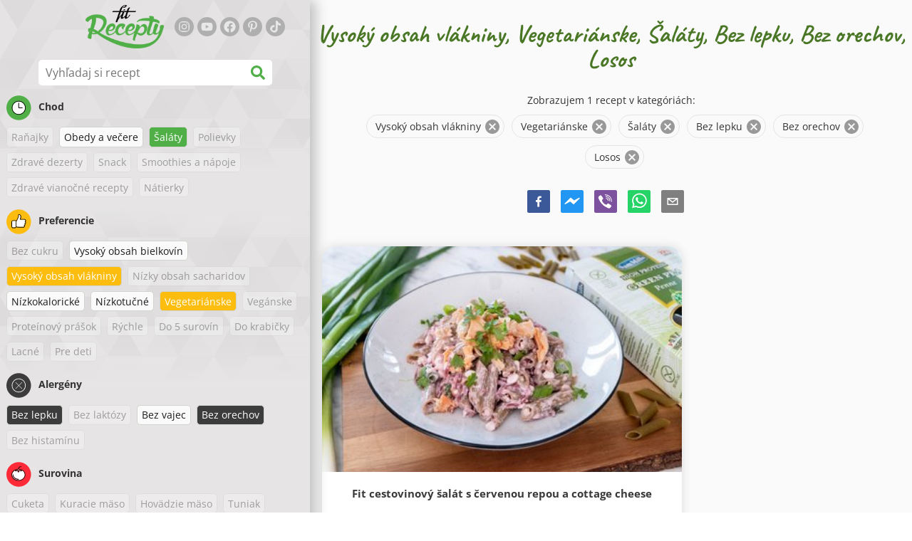

--- FILE ---
content_type: text/html; charset=utf-8
request_url: https://www.google.com/recaptcha/enterprise/anchor?ar=1&k=6LeVBu4lAAAAADaost9F-0Xeyj1xX2DBmrxgUdRr&co=aHR0cHM6Ly93d3cuZml0cmVjZXB0eS5zazo0NDM.&hl=sk&v=PoyoqOPhxBO7pBk68S4YbpHZ&size=invisible&anchor-ms=20000&execute-ms=30000&cb=336old9xztf0
body_size: 48809
content:
<!DOCTYPE HTML><html dir="ltr" lang="sk"><head><meta http-equiv="Content-Type" content="text/html; charset=UTF-8">
<meta http-equiv="X-UA-Compatible" content="IE=edge">
<title>reCAPTCHA</title>
<style type="text/css">
/* cyrillic-ext */
@font-face {
  font-family: 'Roboto';
  font-style: normal;
  font-weight: 400;
  font-stretch: 100%;
  src: url(//fonts.gstatic.com/s/roboto/v48/KFO7CnqEu92Fr1ME7kSn66aGLdTylUAMa3GUBHMdazTgWw.woff2) format('woff2');
  unicode-range: U+0460-052F, U+1C80-1C8A, U+20B4, U+2DE0-2DFF, U+A640-A69F, U+FE2E-FE2F;
}
/* cyrillic */
@font-face {
  font-family: 'Roboto';
  font-style: normal;
  font-weight: 400;
  font-stretch: 100%;
  src: url(//fonts.gstatic.com/s/roboto/v48/KFO7CnqEu92Fr1ME7kSn66aGLdTylUAMa3iUBHMdazTgWw.woff2) format('woff2');
  unicode-range: U+0301, U+0400-045F, U+0490-0491, U+04B0-04B1, U+2116;
}
/* greek-ext */
@font-face {
  font-family: 'Roboto';
  font-style: normal;
  font-weight: 400;
  font-stretch: 100%;
  src: url(//fonts.gstatic.com/s/roboto/v48/KFO7CnqEu92Fr1ME7kSn66aGLdTylUAMa3CUBHMdazTgWw.woff2) format('woff2');
  unicode-range: U+1F00-1FFF;
}
/* greek */
@font-face {
  font-family: 'Roboto';
  font-style: normal;
  font-weight: 400;
  font-stretch: 100%;
  src: url(//fonts.gstatic.com/s/roboto/v48/KFO7CnqEu92Fr1ME7kSn66aGLdTylUAMa3-UBHMdazTgWw.woff2) format('woff2');
  unicode-range: U+0370-0377, U+037A-037F, U+0384-038A, U+038C, U+038E-03A1, U+03A3-03FF;
}
/* math */
@font-face {
  font-family: 'Roboto';
  font-style: normal;
  font-weight: 400;
  font-stretch: 100%;
  src: url(//fonts.gstatic.com/s/roboto/v48/KFO7CnqEu92Fr1ME7kSn66aGLdTylUAMawCUBHMdazTgWw.woff2) format('woff2');
  unicode-range: U+0302-0303, U+0305, U+0307-0308, U+0310, U+0312, U+0315, U+031A, U+0326-0327, U+032C, U+032F-0330, U+0332-0333, U+0338, U+033A, U+0346, U+034D, U+0391-03A1, U+03A3-03A9, U+03B1-03C9, U+03D1, U+03D5-03D6, U+03F0-03F1, U+03F4-03F5, U+2016-2017, U+2034-2038, U+203C, U+2040, U+2043, U+2047, U+2050, U+2057, U+205F, U+2070-2071, U+2074-208E, U+2090-209C, U+20D0-20DC, U+20E1, U+20E5-20EF, U+2100-2112, U+2114-2115, U+2117-2121, U+2123-214F, U+2190, U+2192, U+2194-21AE, U+21B0-21E5, U+21F1-21F2, U+21F4-2211, U+2213-2214, U+2216-22FF, U+2308-230B, U+2310, U+2319, U+231C-2321, U+2336-237A, U+237C, U+2395, U+239B-23B7, U+23D0, U+23DC-23E1, U+2474-2475, U+25AF, U+25B3, U+25B7, U+25BD, U+25C1, U+25CA, U+25CC, U+25FB, U+266D-266F, U+27C0-27FF, U+2900-2AFF, U+2B0E-2B11, U+2B30-2B4C, U+2BFE, U+3030, U+FF5B, U+FF5D, U+1D400-1D7FF, U+1EE00-1EEFF;
}
/* symbols */
@font-face {
  font-family: 'Roboto';
  font-style: normal;
  font-weight: 400;
  font-stretch: 100%;
  src: url(//fonts.gstatic.com/s/roboto/v48/KFO7CnqEu92Fr1ME7kSn66aGLdTylUAMaxKUBHMdazTgWw.woff2) format('woff2');
  unicode-range: U+0001-000C, U+000E-001F, U+007F-009F, U+20DD-20E0, U+20E2-20E4, U+2150-218F, U+2190, U+2192, U+2194-2199, U+21AF, U+21E6-21F0, U+21F3, U+2218-2219, U+2299, U+22C4-22C6, U+2300-243F, U+2440-244A, U+2460-24FF, U+25A0-27BF, U+2800-28FF, U+2921-2922, U+2981, U+29BF, U+29EB, U+2B00-2BFF, U+4DC0-4DFF, U+FFF9-FFFB, U+10140-1018E, U+10190-1019C, U+101A0, U+101D0-101FD, U+102E0-102FB, U+10E60-10E7E, U+1D2C0-1D2D3, U+1D2E0-1D37F, U+1F000-1F0FF, U+1F100-1F1AD, U+1F1E6-1F1FF, U+1F30D-1F30F, U+1F315, U+1F31C, U+1F31E, U+1F320-1F32C, U+1F336, U+1F378, U+1F37D, U+1F382, U+1F393-1F39F, U+1F3A7-1F3A8, U+1F3AC-1F3AF, U+1F3C2, U+1F3C4-1F3C6, U+1F3CA-1F3CE, U+1F3D4-1F3E0, U+1F3ED, U+1F3F1-1F3F3, U+1F3F5-1F3F7, U+1F408, U+1F415, U+1F41F, U+1F426, U+1F43F, U+1F441-1F442, U+1F444, U+1F446-1F449, U+1F44C-1F44E, U+1F453, U+1F46A, U+1F47D, U+1F4A3, U+1F4B0, U+1F4B3, U+1F4B9, U+1F4BB, U+1F4BF, U+1F4C8-1F4CB, U+1F4D6, U+1F4DA, U+1F4DF, U+1F4E3-1F4E6, U+1F4EA-1F4ED, U+1F4F7, U+1F4F9-1F4FB, U+1F4FD-1F4FE, U+1F503, U+1F507-1F50B, U+1F50D, U+1F512-1F513, U+1F53E-1F54A, U+1F54F-1F5FA, U+1F610, U+1F650-1F67F, U+1F687, U+1F68D, U+1F691, U+1F694, U+1F698, U+1F6AD, U+1F6B2, U+1F6B9-1F6BA, U+1F6BC, U+1F6C6-1F6CF, U+1F6D3-1F6D7, U+1F6E0-1F6EA, U+1F6F0-1F6F3, U+1F6F7-1F6FC, U+1F700-1F7FF, U+1F800-1F80B, U+1F810-1F847, U+1F850-1F859, U+1F860-1F887, U+1F890-1F8AD, U+1F8B0-1F8BB, U+1F8C0-1F8C1, U+1F900-1F90B, U+1F93B, U+1F946, U+1F984, U+1F996, U+1F9E9, U+1FA00-1FA6F, U+1FA70-1FA7C, U+1FA80-1FA89, U+1FA8F-1FAC6, U+1FACE-1FADC, U+1FADF-1FAE9, U+1FAF0-1FAF8, U+1FB00-1FBFF;
}
/* vietnamese */
@font-face {
  font-family: 'Roboto';
  font-style: normal;
  font-weight: 400;
  font-stretch: 100%;
  src: url(//fonts.gstatic.com/s/roboto/v48/KFO7CnqEu92Fr1ME7kSn66aGLdTylUAMa3OUBHMdazTgWw.woff2) format('woff2');
  unicode-range: U+0102-0103, U+0110-0111, U+0128-0129, U+0168-0169, U+01A0-01A1, U+01AF-01B0, U+0300-0301, U+0303-0304, U+0308-0309, U+0323, U+0329, U+1EA0-1EF9, U+20AB;
}
/* latin-ext */
@font-face {
  font-family: 'Roboto';
  font-style: normal;
  font-weight: 400;
  font-stretch: 100%;
  src: url(//fonts.gstatic.com/s/roboto/v48/KFO7CnqEu92Fr1ME7kSn66aGLdTylUAMa3KUBHMdazTgWw.woff2) format('woff2');
  unicode-range: U+0100-02BA, U+02BD-02C5, U+02C7-02CC, U+02CE-02D7, U+02DD-02FF, U+0304, U+0308, U+0329, U+1D00-1DBF, U+1E00-1E9F, U+1EF2-1EFF, U+2020, U+20A0-20AB, U+20AD-20C0, U+2113, U+2C60-2C7F, U+A720-A7FF;
}
/* latin */
@font-face {
  font-family: 'Roboto';
  font-style: normal;
  font-weight: 400;
  font-stretch: 100%;
  src: url(//fonts.gstatic.com/s/roboto/v48/KFO7CnqEu92Fr1ME7kSn66aGLdTylUAMa3yUBHMdazQ.woff2) format('woff2');
  unicode-range: U+0000-00FF, U+0131, U+0152-0153, U+02BB-02BC, U+02C6, U+02DA, U+02DC, U+0304, U+0308, U+0329, U+2000-206F, U+20AC, U+2122, U+2191, U+2193, U+2212, U+2215, U+FEFF, U+FFFD;
}
/* cyrillic-ext */
@font-face {
  font-family: 'Roboto';
  font-style: normal;
  font-weight: 500;
  font-stretch: 100%;
  src: url(//fonts.gstatic.com/s/roboto/v48/KFO7CnqEu92Fr1ME7kSn66aGLdTylUAMa3GUBHMdazTgWw.woff2) format('woff2');
  unicode-range: U+0460-052F, U+1C80-1C8A, U+20B4, U+2DE0-2DFF, U+A640-A69F, U+FE2E-FE2F;
}
/* cyrillic */
@font-face {
  font-family: 'Roboto';
  font-style: normal;
  font-weight: 500;
  font-stretch: 100%;
  src: url(//fonts.gstatic.com/s/roboto/v48/KFO7CnqEu92Fr1ME7kSn66aGLdTylUAMa3iUBHMdazTgWw.woff2) format('woff2');
  unicode-range: U+0301, U+0400-045F, U+0490-0491, U+04B0-04B1, U+2116;
}
/* greek-ext */
@font-face {
  font-family: 'Roboto';
  font-style: normal;
  font-weight: 500;
  font-stretch: 100%;
  src: url(//fonts.gstatic.com/s/roboto/v48/KFO7CnqEu92Fr1ME7kSn66aGLdTylUAMa3CUBHMdazTgWw.woff2) format('woff2');
  unicode-range: U+1F00-1FFF;
}
/* greek */
@font-face {
  font-family: 'Roboto';
  font-style: normal;
  font-weight: 500;
  font-stretch: 100%;
  src: url(//fonts.gstatic.com/s/roboto/v48/KFO7CnqEu92Fr1ME7kSn66aGLdTylUAMa3-UBHMdazTgWw.woff2) format('woff2');
  unicode-range: U+0370-0377, U+037A-037F, U+0384-038A, U+038C, U+038E-03A1, U+03A3-03FF;
}
/* math */
@font-face {
  font-family: 'Roboto';
  font-style: normal;
  font-weight: 500;
  font-stretch: 100%;
  src: url(//fonts.gstatic.com/s/roboto/v48/KFO7CnqEu92Fr1ME7kSn66aGLdTylUAMawCUBHMdazTgWw.woff2) format('woff2');
  unicode-range: U+0302-0303, U+0305, U+0307-0308, U+0310, U+0312, U+0315, U+031A, U+0326-0327, U+032C, U+032F-0330, U+0332-0333, U+0338, U+033A, U+0346, U+034D, U+0391-03A1, U+03A3-03A9, U+03B1-03C9, U+03D1, U+03D5-03D6, U+03F0-03F1, U+03F4-03F5, U+2016-2017, U+2034-2038, U+203C, U+2040, U+2043, U+2047, U+2050, U+2057, U+205F, U+2070-2071, U+2074-208E, U+2090-209C, U+20D0-20DC, U+20E1, U+20E5-20EF, U+2100-2112, U+2114-2115, U+2117-2121, U+2123-214F, U+2190, U+2192, U+2194-21AE, U+21B0-21E5, U+21F1-21F2, U+21F4-2211, U+2213-2214, U+2216-22FF, U+2308-230B, U+2310, U+2319, U+231C-2321, U+2336-237A, U+237C, U+2395, U+239B-23B7, U+23D0, U+23DC-23E1, U+2474-2475, U+25AF, U+25B3, U+25B7, U+25BD, U+25C1, U+25CA, U+25CC, U+25FB, U+266D-266F, U+27C0-27FF, U+2900-2AFF, U+2B0E-2B11, U+2B30-2B4C, U+2BFE, U+3030, U+FF5B, U+FF5D, U+1D400-1D7FF, U+1EE00-1EEFF;
}
/* symbols */
@font-face {
  font-family: 'Roboto';
  font-style: normal;
  font-weight: 500;
  font-stretch: 100%;
  src: url(//fonts.gstatic.com/s/roboto/v48/KFO7CnqEu92Fr1ME7kSn66aGLdTylUAMaxKUBHMdazTgWw.woff2) format('woff2');
  unicode-range: U+0001-000C, U+000E-001F, U+007F-009F, U+20DD-20E0, U+20E2-20E4, U+2150-218F, U+2190, U+2192, U+2194-2199, U+21AF, U+21E6-21F0, U+21F3, U+2218-2219, U+2299, U+22C4-22C6, U+2300-243F, U+2440-244A, U+2460-24FF, U+25A0-27BF, U+2800-28FF, U+2921-2922, U+2981, U+29BF, U+29EB, U+2B00-2BFF, U+4DC0-4DFF, U+FFF9-FFFB, U+10140-1018E, U+10190-1019C, U+101A0, U+101D0-101FD, U+102E0-102FB, U+10E60-10E7E, U+1D2C0-1D2D3, U+1D2E0-1D37F, U+1F000-1F0FF, U+1F100-1F1AD, U+1F1E6-1F1FF, U+1F30D-1F30F, U+1F315, U+1F31C, U+1F31E, U+1F320-1F32C, U+1F336, U+1F378, U+1F37D, U+1F382, U+1F393-1F39F, U+1F3A7-1F3A8, U+1F3AC-1F3AF, U+1F3C2, U+1F3C4-1F3C6, U+1F3CA-1F3CE, U+1F3D4-1F3E0, U+1F3ED, U+1F3F1-1F3F3, U+1F3F5-1F3F7, U+1F408, U+1F415, U+1F41F, U+1F426, U+1F43F, U+1F441-1F442, U+1F444, U+1F446-1F449, U+1F44C-1F44E, U+1F453, U+1F46A, U+1F47D, U+1F4A3, U+1F4B0, U+1F4B3, U+1F4B9, U+1F4BB, U+1F4BF, U+1F4C8-1F4CB, U+1F4D6, U+1F4DA, U+1F4DF, U+1F4E3-1F4E6, U+1F4EA-1F4ED, U+1F4F7, U+1F4F9-1F4FB, U+1F4FD-1F4FE, U+1F503, U+1F507-1F50B, U+1F50D, U+1F512-1F513, U+1F53E-1F54A, U+1F54F-1F5FA, U+1F610, U+1F650-1F67F, U+1F687, U+1F68D, U+1F691, U+1F694, U+1F698, U+1F6AD, U+1F6B2, U+1F6B9-1F6BA, U+1F6BC, U+1F6C6-1F6CF, U+1F6D3-1F6D7, U+1F6E0-1F6EA, U+1F6F0-1F6F3, U+1F6F7-1F6FC, U+1F700-1F7FF, U+1F800-1F80B, U+1F810-1F847, U+1F850-1F859, U+1F860-1F887, U+1F890-1F8AD, U+1F8B0-1F8BB, U+1F8C0-1F8C1, U+1F900-1F90B, U+1F93B, U+1F946, U+1F984, U+1F996, U+1F9E9, U+1FA00-1FA6F, U+1FA70-1FA7C, U+1FA80-1FA89, U+1FA8F-1FAC6, U+1FACE-1FADC, U+1FADF-1FAE9, U+1FAF0-1FAF8, U+1FB00-1FBFF;
}
/* vietnamese */
@font-face {
  font-family: 'Roboto';
  font-style: normal;
  font-weight: 500;
  font-stretch: 100%;
  src: url(//fonts.gstatic.com/s/roboto/v48/KFO7CnqEu92Fr1ME7kSn66aGLdTylUAMa3OUBHMdazTgWw.woff2) format('woff2');
  unicode-range: U+0102-0103, U+0110-0111, U+0128-0129, U+0168-0169, U+01A0-01A1, U+01AF-01B0, U+0300-0301, U+0303-0304, U+0308-0309, U+0323, U+0329, U+1EA0-1EF9, U+20AB;
}
/* latin-ext */
@font-face {
  font-family: 'Roboto';
  font-style: normal;
  font-weight: 500;
  font-stretch: 100%;
  src: url(//fonts.gstatic.com/s/roboto/v48/KFO7CnqEu92Fr1ME7kSn66aGLdTylUAMa3KUBHMdazTgWw.woff2) format('woff2');
  unicode-range: U+0100-02BA, U+02BD-02C5, U+02C7-02CC, U+02CE-02D7, U+02DD-02FF, U+0304, U+0308, U+0329, U+1D00-1DBF, U+1E00-1E9F, U+1EF2-1EFF, U+2020, U+20A0-20AB, U+20AD-20C0, U+2113, U+2C60-2C7F, U+A720-A7FF;
}
/* latin */
@font-face {
  font-family: 'Roboto';
  font-style: normal;
  font-weight: 500;
  font-stretch: 100%;
  src: url(//fonts.gstatic.com/s/roboto/v48/KFO7CnqEu92Fr1ME7kSn66aGLdTylUAMa3yUBHMdazQ.woff2) format('woff2');
  unicode-range: U+0000-00FF, U+0131, U+0152-0153, U+02BB-02BC, U+02C6, U+02DA, U+02DC, U+0304, U+0308, U+0329, U+2000-206F, U+20AC, U+2122, U+2191, U+2193, U+2212, U+2215, U+FEFF, U+FFFD;
}
/* cyrillic-ext */
@font-face {
  font-family: 'Roboto';
  font-style: normal;
  font-weight: 900;
  font-stretch: 100%;
  src: url(//fonts.gstatic.com/s/roboto/v48/KFO7CnqEu92Fr1ME7kSn66aGLdTylUAMa3GUBHMdazTgWw.woff2) format('woff2');
  unicode-range: U+0460-052F, U+1C80-1C8A, U+20B4, U+2DE0-2DFF, U+A640-A69F, U+FE2E-FE2F;
}
/* cyrillic */
@font-face {
  font-family: 'Roboto';
  font-style: normal;
  font-weight: 900;
  font-stretch: 100%;
  src: url(//fonts.gstatic.com/s/roboto/v48/KFO7CnqEu92Fr1ME7kSn66aGLdTylUAMa3iUBHMdazTgWw.woff2) format('woff2');
  unicode-range: U+0301, U+0400-045F, U+0490-0491, U+04B0-04B1, U+2116;
}
/* greek-ext */
@font-face {
  font-family: 'Roboto';
  font-style: normal;
  font-weight: 900;
  font-stretch: 100%;
  src: url(//fonts.gstatic.com/s/roboto/v48/KFO7CnqEu92Fr1ME7kSn66aGLdTylUAMa3CUBHMdazTgWw.woff2) format('woff2');
  unicode-range: U+1F00-1FFF;
}
/* greek */
@font-face {
  font-family: 'Roboto';
  font-style: normal;
  font-weight: 900;
  font-stretch: 100%;
  src: url(//fonts.gstatic.com/s/roboto/v48/KFO7CnqEu92Fr1ME7kSn66aGLdTylUAMa3-UBHMdazTgWw.woff2) format('woff2');
  unicode-range: U+0370-0377, U+037A-037F, U+0384-038A, U+038C, U+038E-03A1, U+03A3-03FF;
}
/* math */
@font-face {
  font-family: 'Roboto';
  font-style: normal;
  font-weight: 900;
  font-stretch: 100%;
  src: url(//fonts.gstatic.com/s/roboto/v48/KFO7CnqEu92Fr1ME7kSn66aGLdTylUAMawCUBHMdazTgWw.woff2) format('woff2');
  unicode-range: U+0302-0303, U+0305, U+0307-0308, U+0310, U+0312, U+0315, U+031A, U+0326-0327, U+032C, U+032F-0330, U+0332-0333, U+0338, U+033A, U+0346, U+034D, U+0391-03A1, U+03A3-03A9, U+03B1-03C9, U+03D1, U+03D5-03D6, U+03F0-03F1, U+03F4-03F5, U+2016-2017, U+2034-2038, U+203C, U+2040, U+2043, U+2047, U+2050, U+2057, U+205F, U+2070-2071, U+2074-208E, U+2090-209C, U+20D0-20DC, U+20E1, U+20E5-20EF, U+2100-2112, U+2114-2115, U+2117-2121, U+2123-214F, U+2190, U+2192, U+2194-21AE, U+21B0-21E5, U+21F1-21F2, U+21F4-2211, U+2213-2214, U+2216-22FF, U+2308-230B, U+2310, U+2319, U+231C-2321, U+2336-237A, U+237C, U+2395, U+239B-23B7, U+23D0, U+23DC-23E1, U+2474-2475, U+25AF, U+25B3, U+25B7, U+25BD, U+25C1, U+25CA, U+25CC, U+25FB, U+266D-266F, U+27C0-27FF, U+2900-2AFF, U+2B0E-2B11, U+2B30-2B4C, U+2BFE, U+3030, U+FF5B, U+FF5D, U+1D400-1D7FF, U+1EE00-1EEFF;
}
/* symbols */
@font-face {
  font-family: 'Roboto';
  font-style: normal;
  font-weight: 900;
  font-stretch: 100%;
  src: url(//fonts.gstatic.com/s/roboto/v48/KFO7CnqEu92Fr1ME7kSn66aGLdTylUAMaxKUBHMdazTgWw.woff2) format('woff2');
  unicode-range: U+0001-000C, U+000E-001F, U+007F-009F, U+20DD-20E0, U+20E2-20E4, U+2150-218F, U+2190, U+2192, U+2194-2199, U+21AF, U+21E6-21F0, U+21F3, U+2218-2219, U+2299, U+22C4-22C6, U+2300-243F, U+2440-244A, U+2460-24FF, U+25A0-27BF, U+2800-28FF, U+2921-2922, U+2981, U+29BF, U+29EB, U+2B00-2BFF, U+4DC0-4DFF, U+FFF9-FFFB, U+10140-1018E, U+10190-1019C, U+101A0, U+101D0-101FD, U+102E0-102FB, U+10E60-10E7E, U+1D2C0-1D2D3, U+1D2E0-1D37F, U+1F000-1F0FF, U+1F100-1F1AD, U+1F1E6-1F1FF, U+1F30D-1F30F, U+1F315, U+1F31C, U+1F31E, U+1F320-1F32C, U+1F336, U+1F378, U+1F37D, U+1F382, U+1F393-1F39F, U+1F3A7-1F3A8, U+1F3AC-1F3AF, U+1F3C2, U+1F3C4-1F3C6, U+1F3CA-1F3CE, U+1F3D4-1F3E0, U+1F3ED, U+1F3F1-1F3F3, U+1F3F5-1F3F7, U+1F408, U+1F415, U+1F41F, U+1F426, U+1F43F, U+1F441-1F442, U+1F444, U+1F446-1F449, U+1F44C-1F44E, U+1F453, U+1F46A, U+1F47D, U+1F4A3, U+1F4B0, U+1F4B3, U+1F4B9, U+1F4BB, U+1F4BF, U+1F4C8-1F4CB, U+1F4D6, U+1F4DA, U+1F4DF, U+1F4E3-1F4E6, U+1F4EA-1F4ED, U+1F4F7, U+1F4F9-1F4FB, U+1F4FD-1F4FE, U+1F503, U+1F507-1F50B, U+1F50D, U+1F512-1F513, U+1F53E-1F54A, U+1F54F-1F5FA, U+1F610, U+1F650-1F67F, U+1F687, U+1F68D, U+1F691, U+1F694, U+1F698, U+1F6AD, U+1F6B2, U+1F6B9-1F6BA, U+1F6BC, U+1F6C6-1F6CF, U+1F6D3-1F6D7, U+1F6E0-1F6EA, U+1F6F0-1F6F3, U+1F6F7-1F6FC, U+1F700-1F7FF, U+1F800-1F80B, U+1F810-1F847, U+1F850-1F859, U+1F860-1F887, U+1F890-1F8AD, U+1F8B0-1F8BB, U+1F8C0-1F8C1, U+1F900-1F90B, U+1F93B, U+1F946, U+1F984, U+1F996, U+1F9E9, U+1FA00-1FA6F, U+1FA70-1FA7C, U+1FA80-1FA89, U+1FA8F-1FAC6, U+1FACE-1FADC, U+1FADF-1FAE9, U+1FAF0-1FAF8, U+1FB00-1FBFF;
}
/* vietnamese */
@font-face {
  font-family: 'Roboto';
  font-style: normal;
  font-weight: 900;
  font-stretch: 100%;
  src: url(//fonts.gstatic.com/s/roboto/v48/KFO7CnqEu92Fr1ME7kSn66aGLdTylUAMa3OUBHMdazTgWw.woff2) format('woff2');
  unicode-range: U+0102-0103, U+0110-0111, U+0128-0129, U+0168-0169, U+01A0-01A1, U+01AF-01B0, U+0300-0301, U+0303-0304, U+0308-0309, U+0323, U+0329, U+1EA0-1EF9, U+20AB;
}
/* latin-ext */
@font-face {
  font-family: 'Roboto';
  font-style: normal;
  font-weight: 900;
  font-stretch: 100%;
  src: url(//fonts.gstatic.com/s/roboto/v48/KFO7CnqEu92Fr1ME7kSn66aGLdTylUAMa3KUBHMdazTgWw.woff2) format('woff2');
  unicode-range: U+0100-02BA, U+02BD-02C5, U+02C7-02CC, U+02CE-02D7, U+02DD-02FF, U+0304, U+0308, U+0329, U+1D00-1DBF, U+1E00-1E9F, U+1EF2-1EFF, U+2020, U+20A0-20AB, U+20AD-20C0, U+2113, U+2C60-2C7F, U+A720-A7FF;
}
/* latin */
@font-face {
  font-family: 'Roboto';
  font-style: normal;
  font-weight: 900;
  font-stretch: 100%;
  src: url(//fonts.gstatic.com/s/roboto/v48/KFO7CnqEu92Fr1ME7kSn66aGLdTylUAMa3yUBHMdazQ.woff2) format('woff2');
  unicode-range: U+0000-00FF, U+0131, U+0152-0153, U+02BB-02BC, U+02C6, U+02DA, U+02DC, U+0304, U+0308, U+0329, U+2000-206F, U+20AC, U+2122, U+2191, U+2193, U+2212, U+2215, U+FEFF, U+FFFD;
}

</style>
<link rel="stylesheet" type="text/css" href="https://www.gstatic.com/recaptcha/releases/PoyoqOPhxBO7pBk68S4YbpHZ/styles__ltr.css">
<script nonce="b-fwZIuP-Felg3-zmNb01Q" type="text/javascript">window['__recaptcha_api'] = 'https://www.google.com/recaptcha/enterprise/';</script>
<script type="text/javascript" src="https://www.gstatic.com/recaptcha/releases/PoyoqOPhxBO7pBk68S4YbpHZ/recaptcha__sk.js" nonce="b-fwZIuP-Felg3-zmNb01Q">
      
    </script></head>
<body><div id="rc-anchor-alert" class="rc-anchor-alert"></div>
<input type="hidden" id="recaptcha-token" value="[base64]">
<script type="text/javascript" nonce="b-fwZIuP-Felg3-zmNb01Q">
      recaptcha.anchor.Main.init("[\x22ainput\x22,[\x22bgdata\x22,\x22\x22,\[base64]/[base64]/UltIKytdPWE6KGE8MjA0OD9SW0grK109YT4+NnwxOTI6KChhJjY0NTEyKT09NTUyOTYmJnErMTxoLmxlbmd0aCYmKGguY2hhckNvZGVBdChxKzEpJjY0NTEyKT09NTYzMjA/[base64]/MjU1OlI/[base64]/[base64]/[base64]/[base64]/[base64]/[base64]/[base64]/[base64]/[base64]/[base64]\x22,\[base64]\x22,\x22IGTCvsKzwp0Gwq8MOMK/[base64]/DuS1cAip0NcKlSsKQO8KCfXUDZcO3wrLCucOCw5ggG8KALsKNw5DDlcOqNMOTw5/DgWF1CcKYSWQPTMK3woRFdGzDssKXwopMQVVlwrFAUMOlwpZMQMOOwrnDvEIGeVcsw4wjwp0oB3c/YcOeYMKSFRDDm8OAwoTCrVhbI8KVSFItwq3DmsK/AsKbZsKKwrlKwrLCujs0wrc3fW/[base64]/w57CucOoXsKpBMKxw6Rxw4FlN8Kcwp7Cm8K/bCbCpAvDjjUDwo3CvhR/EcKcYgpOGGZlwq7CnsKBDGt3cDrCjMKOwqR4w5HCpcOJV8KKY8KAw6HCoCVtHl7DiAw/woMUw7bDuMO4fR5Uw67CuGNEw5fCisOKOsOLVsKvcQdWw5rDphDCtnPClDtVc8Kcw7FzUwRNwrp4SyvChSc8L8KqwobCmQdMw6fCtTjCoMOtwp7DnBLDl8KCH8Kuw5/ClgPDqcO+wrrCpGfClQlawrUVwrIPG3/ClsO5w4bDkMOGCcO5NAfCk8OzTRElw78qawnDtCvCtEk2OMOMeH/DhnfDo8KvwrnCs8KbUkIVw6vDlMKIwqknw4UZw5/DuzPCksKJw4JWw7NPw4RGwr9MFMKbGWrDiMO3wrLDlMOtFsKmw47DjEECVsOWa1nDmVREcsKqBMOMw5NccFx3wpUZwoXCs8O+alfDisKwDsOnDMOcw5LCqBdyHcKmwqxEDVvCkhXCmi3DvcOGwo1/P2DChcK+wqnDqjJnRMOww4/[base64]/DoXrDpcO0WxbCpsK7NQROw6nCn8KIwrNHasKmw4Qlw78EwoYYMxg2cMKwwpdhwrTCsmvDk8KiHSLCjxvDqMKwwrNhWE5EHyTCpsKoGcKfMsKRfcO6w7YlwqPDosOCJMO7wp9FFsOPBS/DsRJ/wo7CmMOzw6APw7jCj8KowqMxI8KYY8KRJcKDdsOYMRjDqDRvw4Zqwo/DphlXwpnCncK8wq7DnTUUbsOTwoQAbmJ0w58hw7MLPMOcX8OVw5/DlgBqWcOFKU3ClDQ4w6wyay/[base64]/Ch8O2w5s3eU9CNcKIPzHCrALClnUPwozDgcOLw4XDvyDDlypbKjloSMOLwpdyHsOdw4VkwoBdG8Kqwr3DrsOZw74bw4HCuwRnNTnCgMOOw7l1UsKJw6vDnMKgw5LCljggwqReaBMjekwEw6hkwrdCw7BgFMKAPcOEw47DgWhJA8OJw63DqMOVE3dsw67ClXrDh03Dnj/Ct8K9aiB7F8OoU8OVw75Jw5TCl1bCocOCw4zCvsO6w78oTUZqf8OtWAvCrsOJBA4cw5MCwoHDpcO9w7/CkcOkwrPCkh9Aw4LCnsKQwoNawpLDoghawqzDjsKTw6JqwpUOP8KfNcOYw4/Do2RCbwVVwrrDhsKzwrHConPDkXPDgQbCnVfCvDrDuHkIwpwNcALCh8Ktw6rCscKKwqZJJDXCvsK6w5/[base64]/DmcOgLMOXwrQ7wqjDpsKfwqTDu30Of8KFwoLDuX3Dp8OJw7w8woZtwrjCuMO5w5LDjhJKw65NwptywoDCjD/DmGBuQX59NcKTwq1Nb8Ozw63DtEHDqsODw79BT8O3d3jCt8KwMD8zUzE/wqthwoBmbUHDq8OQUWXDj8KoE3YmwrttKsOSw4rCljzCm3/CoSXCqcK6wobCrcO5YMKfVifDn3hXw6NvOsOkw4UTw4EQLsOgIBLCt8KzPMKdwrnDhsKRQmk0I8KTwonDuE1cwojCpUHCqsK2HsOFDCvDqgjDpATCiMObMmDDjiE0woJXA0FaCcOxw4lHO8KAw5HCvWvCi1XDlcKJw67DoRNZw4/Du0ZfCMOewqjDkm3DngZxwp/DjH0tw7/DgsKbb8OQMcKbw4XCoQNhTRzCuyVxwqk0WjnCo00bwqXCpcO/en1ow51nwo5Gw7gcw5J0c8OjWsO3w7Biw6cgHErDtH19OMKnwpLCmAh+wqAdwqDDlMOxI8KkS8O6HVklwps0w5LCnMOPZsKFCmpqYsOkRz3CpW/[base64]/[base64]/wrQ2w63Ds24aGFDDn3fCpWAmMSkuCcKww7poT8ONwpnCkMKyEMOnwqvCk8OHLhpOOCnDrMKuw6c9V0DDjHg8OgEdKMOMAg7CpsKAw5Y+bhdEdw/DjsKvKMK+HMKBwrzDmMO4RGjDh2vDgDUkw6zDrMOybX/[base64]/Ct1XCi8KpVRbDjhTCnxnCnhnDtD/DkyLCmRjDtsOCKMKdPWbDtcOsQ2YRMEtdZhPCgWFgQQ4IcsK8w4vCvMOEdsOTSsO2HMKxYSgxd3lRw6nCncKzNk5ewo/Du2XCrMK9w63Duk7Do1kfw7Eawrxhd8OywoDDlVB0woLDnm/DhcOeEcOvw7U5K8K2SSB4C8Kjwrh9wo/DmjbCh8KQwoDCksKZwqFFwpvClVfDrcKZacKqw4jCqMOFwprCrTHCuVxmeGrCuTINw5UWw6bChyzDtcK4w7LDjDcAKcKrwovDkcK2JsOZwrsVw7vCqMOPwrTDqMObwqnCtMOuBAApaR4Zw5dJFMOhI8KUUFdXfCYPw4XDucObw6RfwqDCp2wVwpM8w77Dow/CuCdawqPDvxXCuMKaUgFfXT7DosK7TMO6w7cLWMKuw7PCtBHDhsO0I8OtExfDtCU8wo/Cgj/CmxUuT8K0w7LDqDnCh8KvP8KMTy89ccKzwrsaIh/CrxzCg0xLK8OGFsOEwpfDmSLDr8KcezzDqBjDnE0jccObwqDChSDCqQnCjkjDt3LDiCTClyp3HRXCgcK+D8OVwqTCmsOsYycEwo7DvsOYwrE9fg8RLMKkwrZIBMO1w71Nw5rCjMKvRmECwrvCoD4lw6XDnAJqwoMWwoIDbHLCoMOqw7nCrsKoVC/CuQXCoMKTOcKvwrlkRHfDq3rDi3Mra8OQw4JydsKrNC3Co1jCoDdlwql8ARnCksOzwrk1wrjCl3rDmn5TPA1la8OVcAI/w4A5G8OZw4NiwrJbeDYsw6Qsw7vDgMOgEcO+w6/CtAHDkVw+bgfDr8OqDBJDwpHCnQLCisK3wrYkZxzCl8O6EmPCkcO1RXx6ScOqecK4w6wVGV7DgMKhw4DDpwbDs8OzZMOfN8K4XMO1bHUwLsKIwozDn3kpwp84WVTCqAvDsSnCoMOqJCInw67DocOpwpvCpsOAwps2wqE1w4YYw7lhwr84wpjDncKUwrJ3wptha0/CvsKAwoQ1woxsw5BAGsOOG8K4w6XCmsO/w4w2MU/DlcOxw4PCvEnDvsKvw5vCocOqwrcia8OOa8K2Q8OCWsKnwqw2NcOKagVfw7jDjxQzw6JXw7zDkkHDvcOKRsO3ITjDrsKjw7vDhRJTwqk5LQY+w40DAsKPPMOawoNYCihFwqhkFwHCj01PK8O7XQw8WsKgw4rCiyZUP8KodsKJXMO/KwHDrVvDtcOxwq7Co8OtwovDk8OxT8KBwoolbMKNw75zwrHCoXgdwpZxw5rDswDDlBguH8OxKsOEZyl2wpU5ZsKfCcK5dht9A3DDrQjDrUnCnxnDlcOJQ8Otwr7DgiZXwpYvasKyKgLCicOCw7RPYVlJw4MGw5psb8O1wq0wFHPDsRA/woZlwqIjCTwJw4fClsOXHVTDqD7CmsKdJMKdM8KSYyp1KMO4wpDChcKpw4huXcKtwqpUMhxGIgDDlcKXw7Zuwqw0AsKzw6kYVUxZJh/DoBhpwqrClsOFwoDCp2tuwqMnak7DisKHJXopwq3CksK+CgNXCz/[base64]/PVY2eyPCuQLChcKxCx5aw6wzw7fDqks5FyvCqTNaU8OpCMOxw7fDisOOwq/[base64]/Dum1NwrplS3vCmHwwwo7DvMOkDBoTQ11xHR7DjsO7w7fDkjN1w48UFQ1/MmR+wpUNbkEiP09WEXfCsm1zw6fDq3PCgsKTw73Cs3pAIVdkwrPDiH3Ch8OVw6sew54Yw6bCjMKMwpkECyDDhsKXw5EuwpZJw7nCkcOcw57CmXYWeWZ2w59aEi4Cei7DqcKew65qD0NVYlUDwpPCimjDh3HDnTzCgA/DrsKtHzJWw7jDtFIHw5rCq8O7UTPDncKWK8Osw5NWGcKXw64Tay3DkHbCjnTDlh0Ewqp3w714esK/w4JMwolxKkEGw6DCqzTDsVgww6RHSznCgMKXZywDwpEvaMOQCMOCwpDDr8KZR0c/woATw6d7OcOfw5IbHsKTw70KZMKRwptrd8Oowrl4HMKGEMKENMKBRMKOUsOWF3LCosKUw70Qw6PDhzzCikHCsMKJwqcsUFoBLH3CncOmwozDvB/ChsOpZsKVQjAGYsKVw4NnNMO4wrcgQMKowqtJCMO3DMOYw7A7IsKRXMOKwr7CunF1w6YrX3zDslLCt8KDwr3DomYBDxDDrMK9wrMnwpLDicOkw7LDmyTCugljR2J5HcKdwoZpZsKcw7/[base64]/PcOewqUmw4DDrB1gwoxDWcOyQMKxwprCp8K0wpbCgl4lwoJfwp3CjsOcwobCqHPDtcOeOsKTw77CvzJECXccKVTCgcKFwpw2w4Z4wotmAcKfBcO1woDCuRfDiFsHwqJ9LU3Dn8KCwpBEVGR5IMKlwo4wV8KdT0NNw4ISwo1TLg/CosONw63CmcOnFwJ+w5jDrcKfwpbCpSbDkXXDrVvCu8OJwop4w6U4w4nDkQfChS4pwrYwTgzDnMKoGzDDgMKyPj/[base64]/wqHDvsO5w5XCsV5xScKYwooTVXIPw67DoCfDpcKdw7XCp8O6bsOkwrvCr8Kwwq/CvF1Gw4cjLMKNwoddw7FawoPDocKiDEfCngnCvyZ+w4cQVcOfw4jDqcK2YMK4w7bDlMK6wq0TGDPDpsKEwrnCjsOfWl3CvX1wwrXDoCMRw47Ci3PCo2RXZgdmX8OXHXxpXkDDgWXCqMOewozCkcOZF2XDjkvCsjlgTCbCosOMw7kfw79pwr57wohNYD/DkSjCjcOYZ8O9esK4ayd6wrzDpHpUw5rCpn/DvcObZcO+Sz/CosOnw7TDqMK0w5wpw7XCrMKWw6LCr3JNw6ttM37ClsOLwpDCscKdblcHOXwPwrY/QMKwwoNEOsOMwrfDrMO0w6LDhcKvw4B0w7HDoMOlwrpJwrZSwqzCqRMQccKfe1NIwqvDusOuwp5Gw5h9w5DCvCQSbcKnFMKYEUYjK19KIG0TdifCjh/DtSTCscKqwopywofCksOTA3cFTnhbwot/[base64]/CoMKfw4k6AcKEQsO8QzpEw5tXwq7CuRHCoMKYw5bDoMKaw5rDtg8Rwq/Cl2EfwqvDlMKDaMKiw6vCu8KbXkzDnMKNVcKHLcKiw5dzCcOScmbDgcOcCxrDo8OvwqrDvsO6PMK6w4rDq3rCh8OZeMK5wrsLKT/[base64]/[base64]/Dny1uU1Z1LADCpMKXw6VzwqfDg8OPw5JBw53CqGQxw5w2YMKITcOTbcKtwr7CksObCj/CrWkuwoEswoIFw4UGwoNGaMOxw5vCi2c1PsOzWmnDs8Kzd2TDjWY7YXTDq3DDvnjDn8ODwrFywrkLOBHDl2YmwprCkMOFwrxFfcOpUE/DtWDDmcOVw6w2SsOjw5p0VsOCwqDCkcKuw4PDmsOuwqFsw4x1UsO3wphSwp/CrBUbOsKTw4rCvRhUwo/Cg8OFNAFqw4pawoDDp8KfwqgQI8KlwpUfwqXDtMKKN8KEXcOfw5wPRDbCucOww41IfxPDnUXCjT0Ow6jCh2QRw5bCtsODO8KJDhYDwqbDhcKtPWfCvcK6P0nDpmfDjB7Dgw0pXsORNMObasOHw4xvwqxAw6HDscKRwq/Doi/DjcOSw6Ukw4fDjQLDklpSaB4qG2fCusKpwowqP8OTwr5OwpZQwooqccKZw5PDgcOxYiNkJcORwpVbw4vChiZabsO0RW/Dg8OmNsKpTMOLw5VWw5VGd8OzBsKTFcOmw7rDk8KSw6HCgMOPHx/[base64]/DmcKKBynDogUYO8KuCsKVEQkew7ouOMO8M8OKTMOmwqFzwr96R8OIw4I+KhVXwrR7UsO1wr9nw6Apw4LCrFxiWMKbw54Lw64IwrzCrMOnwqDDhcORdcOHARA4w60+U8O0wpzDsCjClsKKw4PCvMKXIB/Cmj/Cp8KtXMOeBVFdD2MMw4zDpMOrw70KwodJwqtRw4hnf0V5HjQkwr/CvjZZGMOUwrDChcKneiTDr8KVVlEJwrFGKcOPwq/[base64]/wqg/[base64]/DhMOgJ0XDggPDm8KOw4PCsMKuYHB+NcOdX8OrwrF7wrc/CHMfCixSw6zCiFbCmcKGfw/DkWzCm0wQVXrDujUiOsKSMsOfEj7CvH/Do8KOwp1XwoURPCbCsMKfw4o9OifCrgzDvSkkOsKtwoDDvg9Bw6PCn8OBO0Nqw5rCgcOhVX/CiUAuwph5W8KNI8Kdw63DlH/[base64]/w6YiJMKNwr8XNjbDjTpRaFDCusKBw6/DoMOiw51AKB3CmQrCqSbDp8OcISfCjSXCvsKMw7lvwoXDtsKQc8K3wqk1HTN2wq/[base64]/[base64]/woEuw4IoL2olwpjChnDDtlJPYsOVcB/DpcKmLXJGbRvDi8KNw7jCtgpRDcK5wqXCumJYMXrCuADClFN4wqFlL8OCw4zCjcKeWjkEw5bChR7CoiUkwo8Nw5TCmFwwWURAwobDhcOrLMOZUmTCqGrDv8O7wofDlGgYesOlV1rDtCjCj8Kiwo5MTh/Cs8K5XUdbDQHChMOIwoJiwpHDg8OJw7fDrsOBw7jCgXDCuW0MXGFXw57DuMO5UAjCnMK2wqFYwrHDvMOpwrbDnMOiw5rCtcOKwrvChcKKS8KPQ8Opw4/CsWFpwq3CgW8xacKNMQ0kMcOfw4BRw4kQw4nDuMOpaXxjwr0CV8OZwr5+w53Ctk/CrXTCqz0QwqTCh3dRw79TK2XCmH/[base64]/CqVbCr23CoWHCrMKEPsONw5VlesOjVxReEsOEw7HCs8KgwqloEVHDksOpw6/Cn03Dj1nDoH0lJMOQYcKFwoXCqMOKw4bDhh3DncK1fsKJSm7DgMKcwoF3QHnDkAPDm8KqYwtFw6FTw6VPw6hAw7XDpsKqcMO0w7TDt8O+Tx4Zw7wlw7M5fcOJC19Hwoh+wpHCkMOiR1t/AcOMwpPCqcOrwonCpjJ6H8OmAMOcWVoEC37CiktCw5PDuMOxwqPDncKsw6fDs8KPwpYDwrjDlxItwoMjIRlNd8K+w4rDgTvDmAzCrjNHw5LClsKAKUTDvTxldgrCrVPChhMwwqV0wp3DmsKpw4jCrljDgsKrwq/DqcOSw6lkD8OQO8OODgF4Dnwnb8Omw7tUw4Mhwow2w69sw6Rnw512w7vDtsOnXBxiwpMxa1nDtMOEEcOTw7vDrMKMEcOvSD/DinvDkcKhSxnDg8KKwpfCrcK0Q8KFdcOxH8K1YhnCtcK+cBI5wo9aKsOGw4glwp3Dl8KhNg5XwowZRsOhSsKWFh7DpWvDo8KJC8O2UMOJeMKrYF90w4gGwot8w6J2WsOhw67Cs1/DusOew4fDlcKSw6vCj8KOw4nCmcOiw4nDqjhDcEVmXcKhwqgUSWzDhybCvSfChcK0TMK+wrwhV8OrJsKcVMK2TEBoJ8O8VFBOHTHCtwXDih5FLMKww6rDl8O8w4oBElTDoAwjwrLDvDPCnkJ9wp3Dg8KiMAnDmmrCjMOydU/Ciy/DrsONCsOVGMKSw73DgsODwp43w5jCgcOrXhzCtxbCo2/CsmdHw5PCh0YPTy8SJcKROsOrw5fDmcOZPsOcwo9FMcO8wpTDjcKDw4LDncK7wrzCtT7CgR/CrUhhJ27DtB3CoSTCgcOTLsKoTWwgIHDCmsOdIHPDsMO7w7TDv8OiJRIPwqHDlyzDtcKgw61/w4FpVMK7F8OnaMOvPQHDpG/ChMO0AnBpw4pdwoV0w4bDlw5kPXoxIcKvw7ZIZDDDn8KnW8K/OsKOw5Bdw57DoRDCm2HCoSTDmcKHAcKOCTBDODYAWcKbCcOiOcOGP0Izw6TChFHDucO8csKKw47Cu8ODw7BMa8Kmwo/CkyfCssOLwoHClhJTwr9Fw7bCvMKVwq7Cmn/Dtzw/wq/CgcObwoQywpDDsj0YwqHCtXZvFMOEHsOJwphEw5lpw6jCssO4Ax9sw6FXwqnCo2DDhU7DpVbDuEMtw4JfXcKSRTzDuycFQ1Aha8KpwpbCvj5zw5/DjcOFw4rDiHYEPQAFwr/DqkLDnAYpHCocYsK7w55HcsOUw6/[base64]/[base64]/CgMK0a8Kjw4nCm8OwMcO0wo7CoMO8csOTZMKmw5zDh8ONwr9jw58ywq/[base64]/DrzzCgUU+WMKPwqhGw6xsa3Ybw5zCm8OMW8OeD8Kqw5lLw6rDoUPDi8O9AwzDqVrCscO9w7VpNiXDk1EdwokBw7cqakLDr8OYw4JLcW/CmsOlExvDollLwqfCvjbDtGvDigZ7wrjDnxDCuit2D3lsw63CkjvDh8KYfw10QsKTARzCjcOXw6jDjhzDksKmQUNNw69gwrV+fwrCiAnDvcOFw7Qlw4LChj/DnBllwpfCgwcHPn05wooDwr/DgsOJw40Gw7dMe8OSXnM2JRQaRk/CqsKJw5Q1wpQ1w5jDs8OFFMK4U8K+AE3CpU7DtcObT14nD28NwqdqHzrCisKfXMKqwo3CuVTCksKcwobDjsKRw43Dui7Cm8KzClLDmsOdwrvDr8K/w63DhsOFOTHCrFvDpsOow7fCu8O5QcOLw57DlxQMMUAodsOyLH10KMKrEsKsUxhzwrLDs8KhScKfDxkcwr7DsxAWwotCWcKQwrrCiS4fwrgBU8Kfwr/CosKfw7DCkMKRUcKjaSQRBDrDucOqw6IowrpFdXcrw4zDq3jDk8KQw5DDtMOrwqTCnMKWwpcWBcObWQPCkkHDl8OdwopOKMKhZ27CoS/CgMOzw4LDl8Kld2fCisKTOw3ConwjWMOUwpXDj8Kkw7gsP2N7a23CqMKuw4J8RMKgOxfDjcO/ZlHCr8OrwqJ9SMKaFcKJfcKfAsKxwoFpwrXCkBovwqRHw7DDvxZ9wqLCtWIewqTDtCUaCcONwpZLw7/[base64]/[base64]/Dl8OHRsK0wqdJw6MiAVnCksKKBkF6IBvDkFLDqsKkwonCtMOnw5fDrsO3SMK8w7bDiDjCkybDvUAkwrXDl8KDSsKfJcKwAR4YwoMbw7EXKD/[base64]/CvcKNwq3CuEXCkQHCuMKrwpJAE1PClkN2w6sZw61+w7N6BsOrHjsJw7fCrsKew4PCiH/Cvw7CuzrCjWTCuEdMc8OUXmlufsOfwqvDhzBgw4jCoiPDg8KyBcKUBFrDkcKrw4LCuTrDiBwDwojClAI/[base64]/CBvDssK7EcOmwrLDqMOhbcKfw4ACZcKmwpgIwpXCl8KabnNPwpMlw6FowpwnwrjDvsK8UMOlwr58YlPCo09ZwpUedBMdwpEqw7rDssK7woHDj8KGw4cSwpBbIkzDpsKPwqzDvUbCgcObQsK/w7jCvcKLa8KLUMOESivDo8KbGnbCncKNM8OadEfCpcOndcOow4tOU8Khw7LCrX5LwplnRS0MwoDCsV7Dk8OYwqjDmcKPCCNUw7vDkcO1wq7Co2TCsiRUwqhTZsOibsKPwrTCkMKcwpjCl1vCosO7esK/IcKrwqfDkHh0U21dYMKlVcKuAsKpwq/CosOSw4wOw6ZMw4jClwcyw4/CgEPDjULCnkHCs2Mkw6DCn8KhP8KAw5hkaBkVwqbCiMOlNGvCtkZwwqA4w4F+KcKjUnYLdsKcOE/ClQV3wppVwozDqsORVcKeNMOUwq5sw6nCiMKAYcO4DcKEU8K+N2A7wpDCh8K+NwnCmWTDp8Kbd3QHehpDAibCjsO3ZcOOw6dETcKyw5ACRHrCsHvDsFXCr1nDrsOqbAvCocOcQMKCwrw/TcKlfRjCvsKIbikYUMKhHxBBwpdzcsK5J3bDscO1wq7CqyRlQMKXQhQ5w78ww7HCjcKFAcKnR8O2wrxbwonDvcK+w4TDvzs1OcOzwqhmwrLDs1MEwpjDjz7DrsKEwp1mwqjDmAnCrTBFw5l5FcK3wqjCiXTDkcKlwq/[base64]/DhyZRaMK2w7/Dl3YeDh9wewvCuErDljpSwplYbgbDoALDtjFdGMOZwqLCulHDtcOoeVh4wrx5e2lkw6bDtcOuwr1+wrchwqBywobDqUgKVFvDkXspbcOORMOiwoDCvRjCgRvDuCwHFMO1woFREWDCnMOWwofDmiPCk8KLwpLDn3tYKB3DtSDDscKowrtPw6/CoUduwq3DlBUmw4XDtW8xLMKDVsKlJsK4wqtVw7nDuMO5GVDDsjrDrRjCkETDsWLDmkPCuw/[base64]/Dv0pdIQXCpEcfDMOCw4cAwpfDlhR+w7jDuyzDlsOSwrbDjMOJw5XCjcK+wopJRMKuHi/[base64]/DohzCssKAw40gQcK7SsKTwrDDtFHDocOPwp5Fwro/[base64]/CqQAKC8OWw7MYw547woXCsMKXworCmlU6w48Nw4UZR3RZwp8DwqIowqrDpBcywqbDt8Ovw51yKMO7ecOnw5Ukwr7CjBnDsMOgw73DpcKDwrsLb8OGwrgCa8KEwpnDnsKWwqodbMKgw7NuwqPCqSvDusKewqRWCMKoYF13wrnCg8KsKMK/[base64]/CnyPDusKyasOFPcKGw7Aow5LCrGwudMKbw4wHwqdtwpsBwoJTw6kJw6fDo8K2aUvDjFNcQCTCjHTCjxIvewU5wpQhw4rDssOawr4Oc8K8cmt+OMOuPMKpVsOxwqJgwr9va8OlX11fwpPCscOtwr/Cp2tkAEbDiAd9PcOacXnCrATDqFDCiMOvWcOaw67DnsOwY8OEKEzClMO2w6dIw4gMO8OzwoXDoGbChMKNP1JgwrAlw67CoQzDqHvCnBs5w6BBMT/DvsO6wqLDh8ONR8OiwoDDpQHDihMuewzDpD0SR3wgwrfCv8OSB8K6w5YmwqrChFvCkcKCB1TDpMKVwqvDg0p0w5BfwpLClFXDosO3w7IvwpIkKwDDrivDiMKBw7MgwofCu8K5wp/DlsK1EDxlwoHCmSYyLFPCqcOuCsKjCsOywrFOfcOnP8K9wppXPEB+QzJYwpnCsV3CnXlfFsK7Z0fDs8KkHB/CoMOlP8OKw6dZHhzCnAx3KyHDmmY3wq5gw4DCvFhTwpBHAcKpVw0CB8OCwpcqwphyCTRkI8Ksw5oXX8KgXsK5esO3fwLCtsO/wrBDw7PDl8Ovw6TDqcOHTDPDtMKuDsOQEMKYO1HDsQ/Di8Oaw7fCncOyw6ViwqrDnMO/w6zCucO9fmltMcKbwr9Owo/Co0Z5dEnDuU8VZMObw4bDusO6w5YzRsK8IcOFYsKywrrCuSFoJMOMw4PDqVjDk8OLZSYpw77DliUvWcOCQ1jDtcKbw646wqppwp/DhwNvw4HDu8Ktw5TCo3Rgwr/Dl8OCCkhDwoDCosKycsKewpJ5Vklfw7EpwrjCkV8DwpDCogt/ZRrDlxDCmDnDr8KFBsK2wr8YdWLCoRPDsB3CpADDoUcWwq1Nwrxlw7zClGTDtirCt8OeQ1jDkX7DicKufMKnMCBENn/DhXYQwrfClcKSw5/CvcK5wpHDqj/CsUzDjX/DjDrDlcK/VMKHwpI7wp9/[base64]/Cg/[base64]/Ch8OkwrXCpWIyKcOgdg7DpH1bw4XCksK3VT7DgGNCw6nCnBjDhBNWJmzCgxIjHxsmG8Kxw4HDvx/[base64]/[base64]/[base64]/CvidYwoI3ZSXDoXJ7wrfDmgHCqwoPal1/w7nCuEckZcO1wrlXwp/DpiBZwr3CixVAU8OMXcKiKMO+EMO/X0PDonEfw5bCmh/[base64]/DgcKAWBXCoMOsAcKMG8OZwo58wr17ecKvw7fDi8OtPcOQMw/Dg17CtMOxwqsOwrxcw4hGw5rCtlnDuVrCgzrCiA3DjcOLcsOpwqbDt8K1wr/[base64]/DHLDgCVReg9IcQ86FcOhwqLCscOZdsOHYUh3MxbCssOhTcOaGsOGwps0RsOuwodLB8KGwrhsL0ElAHUiVmElYMOTGHvCkxjCliUQw4Zfwr/ChsOXLk45w7xpP8K5wp3Cg8KBw6zCk8Oew7PCjcOYAMOzw7towrvCsA7Dq8KycMOwccOBSBzDu3JSwr88Z8OdwonDgGFFwrs0acKSLUXDmMOFw5tDwoTConU4w4/[base64]/CnmvDiSfDtAnCl8Kdw7EKw67DshZQTWFgw77Cn0rCsUEmIEMTUcOEQsKQMm3Dn8OCYVk7d2LDik3DjMKuw4ZwwoDCjsK9wq0GwqYvw4rCr1/[base64]/Cs8KREl5Hw6HCrTzCmcKrwpwLC8Oyw6/CsFkFQcKGcUvCpcOOdsOhw7o8w5pBw4Fywp81P8ORHCI4wrZmw6XCkMOcRl01w4XCskozBcKzw7nChcOHwrQwdmrCiMKADMO8Ox/Dsy/DmWXDrMKDNRrDoADDvEHDtcKowrLCvXsINCU2UxYldcOkf8Ksw7DDs27DpG9Ww6PCrVgbGwfDlFnCjsOhwozDh00Cf8K8woMlw5k1wrrCusKGw68dXsOrPDAlwr14w5nCoMKPVQsuCwocw59Zwo0JwqTCvHHCscK+w5AzLsK8wrLCgELDjTPCqcKTbhrCqBk+K2/[base64]/DjgDCpcKVDMKIVnxlwrXDtCrCpcKMwrXDmcKuY8OSwpTDhHpBJMKew6jDvMKnccOyw6XDqcOrRMKLwpFcw5BgchoyccO1BsKQwrV7wo86wrV8YURXOkDDuQbDtcKHwqEdw44hwqXDiH5/IlnCrX48OMOvOXY3Q8KSZcOXwq/Ch8OBwqbDqEMvEMKPwr7DhMOFXCTCmxUdwobDiMO2GMK5IU4iw4fDuCZhYysYwqkKwpUcK8KGA8KfKAPDkcKDeGHDi8OMXUjDsMOiLwlrNSYKdMKswpsPEXVpwpVwFyPCtlc3JxZHSCEgez3CtsKGwqnCnsOJecO/Bl7CpzjDlsKAXcKUw63Dnx0yBgM/w6XDrcO4dk7DtcK5wqhzV8OIw5skwpXCtBDCmMK/RgxdaAopB8OKSX4Jwo7Cr3jDjCvCm3jDs8Ovw7XDoH0LYxAlw73Dh2Fyw5lPw4FXQMO+aA7Di8Ofc8OGwq9YQcK7w6HDhMKGYj/[base64]/CmQ3Cl8Kdw7fDgsKrwrwuw7fDjMKOXSrDt23DvW8rwpAtwpXCvjJJw4zCiiHCnxFaw5fCiCYAAsKLw7fDjBfDnAAfwqExwo/DqcK2w7J9TnV2DMKmGcK8KMOVwp1Hw6LCjMKRw64aDyQkEcKIH1YvJWIcwpLDkjvCqDQQZS85w4/CmQFZw7vCimxAw77DhTjDucKXOcKbCksewr3CjMK6wrjDs8Opw7nDhcO/[base64]/Dg0TCl0HCpMOYJcKPw6MoKUjDu8OGwrtOMxTDj8OXw7/DtQzCpsOuw5nDr8OMcV9VWMKiCA7CksOfw70cbMKqw5NFwqofw7bCssOgNGrCs8KHFQM7fsOuw6hacVVlMVzDl17DnCoRwrVuw7xbFQcHLMOVwopyFwrDkgfDhWZPw5YLTm/Cn8OtDhTDhcKwf1TCksKhwo5vFVp6QScIBjbCk8Osw5vCmEjChMOWS8Oxwr00woAbTMOcwptcwrLClsKZB8KJwooUw6pWSsKPBcOHw7UBPMKCeMOVwq13w6sBWQF+QlQcLMOTwpbCihLDsEwlDGbCp8KkwpXDksOIwq/[base64]/HsKrw57DnMKhw5djw4Q6VcKIwr7DoMOGO1l4Q8OdYsOBIcObwp5tH1VYwowaw7UJcnYsG3fDrR50UsKNdltadXkswo1uA8Kfwp3CmcOMIkQFw7VCecKGGsOFw6x/UkzDg2NsY8OoYhnDtMKPD8KSwrEAPsKTw43DnjcNw7EGwqE8bcKRGADCr8OsIsKOwqbDm8OfwqALZ2DCr1PDtGgOwp0QwqDCssKjfh7DrsOoKhXDncOYQcKDQiLCiR5cw5JLw6/CvBUGLMO7KTQ/[base64]/CscOIwpsvwpJuw6XDrQrDkl7CpB/[base64]/[base64]/CslbCiMO4w7NnLDrDlcOlYhl+F8K8w64Tw4IEGSdRwowkwpxJUT7DmFMmMsKJDcOQdMKawp0zwpATwrPDrEFqUkPCtUFVw4xbFCp9YMKcw4DDgAI7XXfCgm/CvsOePcOLwrrDssKlVCIBUzkQXwbDlU3CkV7Dggs5w61fw4RcwqJCdiwuOsK9UEFmw4xlKSjDj8KHBXPCisOkTMKqZsOzwo3CucO4w6Erw4hlwp0fWcOVUsKCw43Dr8O9wrwUG8KBw5FVwp/[base64]/CqTHCh8Kaw4/CnDTClTDDinsxXcOIFmQiOXrDjT10U3RGwpPCl8O4SlVob33CgsOjwoIOPwFDUz3CuMKCwprDhsKvwofCniLDpsKSw4/Cswglwp7Cm8OIw4bDtcKkCSDDncOFwq4yw6oXwofCh8Knw7F2wrRQFDobJMOBAHLDiWDDgsOQDMO9D8K1woXDlsOkcMOKw7hnWMO/Th7DswQPw7B5UcOuVMO3UBIKw7dWCcKvCUvDq8KKHkjDusKhDcO0bEHCgFNSQjjDmzDCvX1aCMOGeSNRw5/DiQfCl8ObwrYew557wo/DmMO2w4laYkbDtcOWwrbDo0rDlsKxU8ORw7DCk2bCs0jClcOCw5jDvXxuPcK7Og/ClRXCtMOZw6fCv1AaeVbCrEHDl8OmFMKaw6jDpSjCgC7ClkJFw7HCtcO2djfCniBhUE7DncOjXMO2ETPDs2LDpMKCccOzOsOgw4PCrX4CwpbDu8KVICgiw73DozzDuWd/[base64]/fsO/FcKOw5LCqy/CtDTCi8O0ZGlKAwjDpFUvLsOpK0NFIcKUSsOxMVVaPA8kDMOmw7ADw756w4fDtcKwesOpwqEGwoDDiRJ+w51qC8Kkw6QVVWc/w68WUsO6w5p6JcKvwpXDjcOXw6EjwpovwplUT2E9GMOEw7YgQsKZw4LCvMOAw6ZMKMO/BBQ7wrw8RcKbw4bDpykjwr/Dj2cRwqc8wrTCssOUwoTCoMKKw5XDn1ZIwqjCrSM3BHDCh8KMw78GEk9eEGfDjyPCvnZzwqohwqLClV8dwpjDqRHDkGLChcKCTFvDoETCmwUnVRXCtcOwa0JXw5/[base64]/[base64]/wqHCssO5KgTDmMKiw4t5w7nCg1bDpTvCj8KsOgwgDsK3OA\\u003d\\u003d\x22],null,[\x22conf\x22,null,\x226LeVBu4lAAAAADaost9F-0Xeyj1xX2DBmrxgUdRr\x22,0,null,null,null,1,[21,125,63,73,95,87,41,43,42,83,102,105,109,121],[1017145,391],0,null,null,null,null,0,null,0,null,700,1,null,0,\x22CvYBEg8I8ajhFRgAOgZUOU5CNWISDwjmjuIVGAA6BlFCb29IYxIPCPeI5jcYADoGb2lsZURkEg8I8M3jFRgBOgZmSVZJaGISDwjiyqA3GAE6BmdMTkNIYxIPCN6/tzcYADoGZWF6dTZkEg8I2NKBMhgAOgZBcTc3dmYSDgi45ZQyGAE6BVFCT0QwEg8I0tuVNxgAOgZmZmFXQWUSDwiV2JQyGAA6BlBxNjBuZBIPCMXziDcYADoGYVhvaWFjEg8IjcqGMhgBOgZPd040dGYSDgiK/Yg3GAA6BU1mSUk0GhkIAxIVHRTwl+M3Dv++pQYZxJ0JGZzijAIZ\x22,0,1,null,null,1,null,0,0,null,null,null,0],\x22https://www.fitrecepty.sk:443\x22,null,[3,1,1],null,null,null,1,3600,[\x22https://www.google.com/intl/sk/policies/privacy/\x22,\x22https://www.google.com/intl/sk/policies/terms/\x22],\x22keMcI7ghjlBHk84cc13Vom830Iob7RgtahIWq9tFOw8\\u003d\x22,1,0,null,1,1768493301451,0,0,[94],null,[51,189,4],\x22RC-hJu5Fr69a-pPuA\x22,null,null,null,null,null,\x220dAFcWeA56Aqg9rqQJovO_dDMlMtXm8xgnRzTeq5c349LZ4MTaF_trbyTjjTAaVnbirQ4qRqZD_dLhtigxJl0FZTSbakoY9e6Ugw\x22,1768576101525]");
    </script></body></html>

--- FILE ---
content_type: text/html; charset=utf-8
request_url: https://www.google.com/recaptcha/api2/aframe
body_size: -248
content:
<!DOCTYPE HTML><html><head><meta http-equiv="content-type" content="text/html; charset=UTF-8"></head><body><script nonce="uij9QN27TBRZkEunyWPFtg">/** Anti-fraud and anti-abuse applications only. See google.com/recaptcha */ try{var clients={'sodar':'https://pagead2.googlesyndication.com/pagead/sodar?'};window.addEventListener("message",function(a){try{if(a.source===window.parent){var b=JSON.parse(a.data);var c=clients[b['id']];if(c){var d=document.createElement('img');d.src=c+b['params']+'&rc='+(localStorage.getItem("rc::a")?sessionStorage.getItem("rc::b"):"");window.document.body.appendChild(d);sessionStorage.setItem("rc::e",parseInt(sessionStorage.getItem("rc::e")||0)+1);localStorage.setItem("rc::h",'1768489719578');}}}catch(b){}});window.parent.postMessage("_grecaptcha_ready", "*");}catch(b){}</script></body></html>